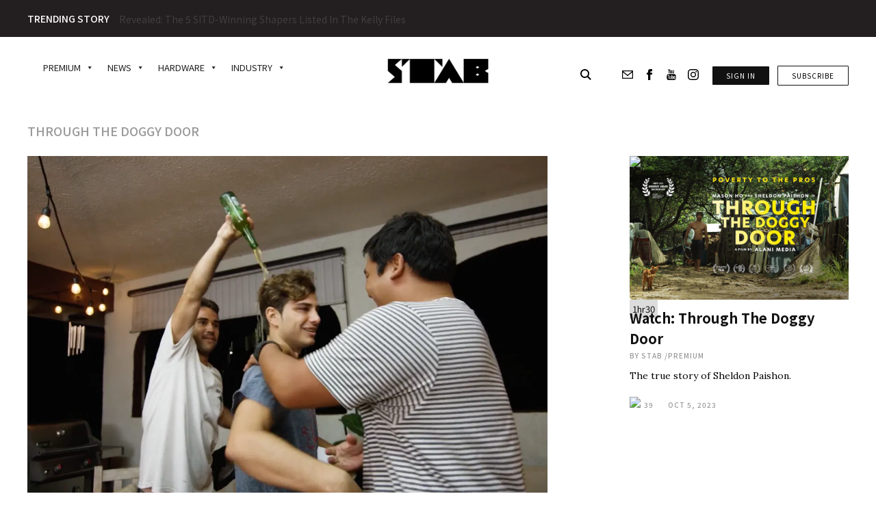

--- FILE ---
content_type: text/html; charset=utf-8
request_url: https://www.google.com/recaptcha/api2/anchor?ar=1&k=6LdarOMnAAAAAEUHKMXXJJS8eiy4UTD-9G8Bn599&co=aHR0cHM6Ly9zdGFibWFnLmNvbTo0NDM.&hl=en&v=PoyoqOPhxBO7pBk68S4YbpHZ&size=invisible&anchor-ms=20000&execute-ms=30000&cb=jq14i2sze84l
body_size: 48928
content:
<!DOCTYPE HTML><html dir="ltr" lang="en"><head><meta http-equiv="Content-Type" content="text/html; charset=UTF-8">
<meta http-equiv="X-UA-Compatible" content="IE=edge">
<title>reCAPTCHA</title>
<style type="text/css">
/* cyrillic-ext */
@font-face {
  font-family: 'Roboto';
  font-style: normal;
  font-weight: 400;
  font-stretch: 100%;
  src: url(//fonts.gstatic.com/s/roboto/v48/KFO7CnqEu92Fr1ME7kSn66aGLdTylUAMa3GUBHMdazTgWw.woff2) format('woff2');
  unicode-range: U+0460-052F, U+1C80-1C8A, U+20B4, U+2DE0-2DFF, U+A640-A69F, U+FE2E-FE2F;
}
/* cyrillic */
@font-face {
  font-family: 'Roboto';
  font-style: normal;
  font-weight: 400;
  font-stretch: 100%;
  src: url(//fonts.gstatic.com/s/roboto/v48/KFO7CnqEu92Fr1ME7kSn66aGLdTylUAMa3iUBHMdazTgWw.woff2) format('woff2');
  unicode-range: U+0301, U+0400-045F, U+0490-0491, U+04B0-04B1, U+2116;
}
/* greek-ext */
@font-face {
  font-family: 'Roboto';
  font-style: normal;
  font-weight: 400;
  font-stretch: 100%;
  src: url(//fonts.gstatic.com/s/roboto/v48/KFO7CnqEu92Fr1ME7kSn66aGLdTylUAMa3CUBHMdazTgWw.woff2) format('woff2');
  unicode-range: U+1F00-1FFF;
}
/* greek */
@font-face {
  font-family: 'Roboto';
  font-style: normal;
  font-weight: 400;
  font-stretch: 100%;
  src: url(//fonts.gstatic.com/s/roboto/v48/KFO7CnqEu92Fr1ME7kSn66aGLdTylUAMa3-UBHMdazTgWw.woff2) format('woff2');
  unicode-range: U+0370-0377, U+037A-037F, U+0384-038A, U+038C, U+038E-03A1, U+03A3-03FF;
}
/* math */
@font-face {
  font-family: 'Roboto';
  font-style: normal;
  font-weight: 400;
  font-stretch: 100%;
  src: url(//fonts.gstatic.com/s/roboto/v48/KFO7CnqEu92Fr1ME7kSn66aGLdTylUAMawCUBHMdazTgWw.woff2) format('woff2');
  unicode-range: U+0302-0303, U+0305, U+0307-0308, U+0310, U+0312, U+0315, U+031A, U+0326-0327, U+032C, U+032F-0330, U+0332-0333, U+0338, U+033A, U+0346, U+034D, U+0391-03A1, U+03A3-03A9, U+03B1-03C9, U+03D1, U+03D5-03D6, U+03F0-03F1, U+03F4-03F5, U+2016-2017, U+2034-2038, U+203C, U+2040, U+2043, U+2047, U+2050, U+2057, U+205F, U+2070-2071, U+2074-208E, U+2090-209C, U+20D0-20DC, U+20E1, U+20E5-20EF, U+2100-2112, U+2114-2115, U+2117-2121, U+2123-214F, U+2190, U+2192, U+2194-21AE, U+21B0-21E5, U+21F1-21F2, U+21F4-2211, U+2213-2214, U+2216-22FF, U+2308-230B, U+2310, U+2319, U+231C-2321, U+2336-237A, U+237C, U+2395, U+239B-23B7, U+23D0, U+23DC-23E1, U+2474-2475, U+25AF, U+25B3, U+25B7, U+25BD, U+25C1, U+25CA, U+25CC, U+25FB, U+266D-266F, U+27C0-27FF, U+2900-2AFF, U+2B0E-2B11, U+2B30-2B4C, U+2BFE, U+3030, U+FF5B, U+FF5D, U+1D400-1D7FF, U+1EE00-1EEFF;
}
/* symbols */
@font-face {
  font-family: 'Roboto';
  font-style: normal;
  font-weight: 400;
  font-stretch: 100%;
  src: url(//fonts.gstatic.com/s/roboto/v48/KFO7CnqEu92Fr1ME7kSn66aGLdTylUAMaxKUBHMdazTgWw.woff2) format('woff2');
  unicode-range: U+0001-000C, U+000E-001F, U+007F-009F, U+20DD-20E0, U+20E2-20E4, U+2150-218F, U+2190, U+2192, U+2194-2199, U+21AF, U+21E6-21F0, U+21F3, U+2218-2219, U+2299, U+22C4-22C6, U+2300-243F, U+2440-244A, U+2460-24FF, U+25A0-27BF, U+2800-28FF, U+2921-2922, U+2981, U+29BF, U+29EB, U+2B00-2BFF, U+4DC0-4DFF, U+FFF9-FFFB, U+10140-1018E, U+10190-1019C, U+101A0, U+101D0-101FD, U+102E0-102FB, U+10E60-10E7E, U+1D2C0-1D2D3, U+1D2E0-1D37F, U+1F000-1F0FF, U+1F100-1F1AD, U+1F1E6-1F1FF, U+1F30D-1F30F, U+1F315, U+1F31C, U+1F31E, U+1F320-1F32C, U+1F336, U+1F378, U+1F37D, U+1F382, U+1F393-1F39F, U+1F3A7-1F3A8, U+1F3AC-1F3AF, U+1F3C2, U+1F3C4-1F3C6, U+1F3CA-1F3CE, U+1F3D4-1F3E0, U+1F3ED, U+1F3F1-1F3F3, U+1F3F5-1F3F7, U+1F408, U+1F415, U+1F41F, U+1F426, U+1F43F, U+1F441-1F442, U+1F444, U+1F446-1F449, U+1F44C-1F44E, U+1F453, U+1F46A, U+1F47D, U+1F4A3, U+1F4B0, U+1F4B3, U+1F4B9, U+1F4BB, U+1F4BF, U+1F4C8-1F4CB, U+1F4D6, U+1F4DA, U+1F4DF, U+1F4E3-1F4E6, U+1F4EA-1F4ED, U+1F4F7, U+1F4F9-1F4FB, U+1F4FD-1F4FE, U+1F503, U+1F507-1F50B, U+1F50D, U+1F512-1F513, U+1F53E-1F54A, U+1F54F-1F5FA, U+1F610, U+1F650-1F67F, U+1F687, U+1F68D, U+1F691, U+1F694, U+1F698, U+1F6AD, U+1F6B2, U+1F6B9-1F6BA, U+1F6BC, U+1F6C6-1F6CF, U+1F6D3-1F6D7, U+1F6E0-1F6EA, U+1F6F0-1F6F3, U+1F6F7-1F6FC, U+1F700-1F7FF, U+1F800-1F80B, U+1F810-1F847, U+1F850-1F859, U+1F860-1F887, U+1F890-1F8AD, U+1F8B0-1F8BB, U+1F8C0-1F8C1, U+1F900-1F90B, U+1F93B, U+1F946, U+1F984, U+1F996, U+1F9E9, U+1FA00-1FA6F, U+1FA70-1FA7C, U+1FA80-1FA89, U+1FA8F-1FAC6, U+1FACE-1FADC, U+1FADF-1FAE9, U+1FAF0-1FAF8, U+1FB00-1FBFF;
}
/* vietnamese */
@font-face {
  font-family: 'Roboto';
  font-style: normal;
  font-weight: 400;
  font-stretch: 100%;
  src: url(//fonts.gstatic.com/s/roboto/v48/KFO7CnqEu92Fr1ME7kSn66aGLdTylUAMa3OUBHMdazTgWw.woff2) format('woff2');
  unicode-range: U+0102-0103, U+0110-0111, U+0128-0129, U+0168-0169, U+01A0-01A1, U+01AF-01B0, U+0300-0301, U+0303-0304, U+0308-0309, U+0323, U+0329, U+1EA0-1EF9, U+20AB;
}
/* latin-ext */
@font-face {
  font-family: 'Roboto';
  font-style: normal;
  font-weight: 400;
  font-stretch: 100%;
  src: url(//fonts.gstatic.com/s/roboto/v48/KFO7CnqEu92Fr1ME7kSn66aGLdTylUAMa3KUBHMdazTgWw.woff2) format('woff2');
  unicode-range: U+0100-02BA, U+02BD-02C5, U+02C7-02CC, U+02CE-02D7, U+02DD-02FF, U+0304, U+0308, U+0329, U+1D00-1DBF, U+1E00-1E9F, U+1EF2-1EFF, U+2020, U+20A0-20AB, U+20AD-20C0, U+2113, U+2C60-2C7F, U+A720-A7FF;
}
/* latin */
@font-face {
  font-family: 'Roboto';
  font-style: normal;
  font-weight: 400;
  font-stretch: 100%;
  src: url(//fonts.gstatic.com/s/roboto/v48/KFO7CnqEu92Fr1ME7kSn66aGLdTylUAMa3yUBHMdazQ.woff2) format('woff2');
  unicode-range: U+0000-00FF, U+0131, U+0152-0153, U+02BB-02BC, U+02C6, U+02DA, U+02DC, U+0304, U+0308, U+0329, U+2000-206F, U+20AC, U+2122, U+2191, U+2193, U+2212, U+2215, U+FEFF, U+FFFD;
}
/* cyrillic-ext */
@font-face {
  font-family: 'Roboto';
  font-style: normal;
  font-weight: 500;
  font-stretch: 100%;
  src: url(//fonts.gstatic.com/s/roboto/v48/KFO7CnqEu92Fr1ME7kSn66aGLdTylUAMa3GUBHMdazTgWw.woff2) format('woff2');
  unicode-range: U+0460-052F, U+1C80-1C8A, U+20B4, U+2DE0-2DFF, U+A640-A69F, U+FE2E-FE2F;
}
/* cyrillic */
@font-face {
  font-family: 'Roboto';
  font-style: normal;
  font-weight: 500;
  font-stretch: 100%;
  src: url(//fonts.gstatic.com/s/roboto/v48/KFO7CnqEu92Fr1ME7kSn66aGLdTylUAMa3iUBHMdazTgWw.woff2) format('woff2');
  unicode-range: U+0301, U+0400-045F, U+0490-0491, U+04B0-04B1, U+2116;
}
/* greek-ext */
@font-face {
  font-family: 'Roboto';
  font-style: normal;
  font-weight: 500;
  font-stretch: 100%;
  src: url(//fonts.gstatic.com/s/roboto/v48/KFO7CnqEu92Fr1ME7kSn66aGLdTylUAMa3CUBHMdazTgWw.woff2) format('woff2');
  unicode-range: U+1F00-1FFF;
}
/* greek */
@font-face {
  font-family: 'Roboto';
  font-style: normal;
  font-weight: 500;
  font-stretch: 100%;
  src: url(//fonts.gstatic.com/s/roboto/v48/KFO7CnqEu92Fr1ME7kSn66aGLdTylUAMa3-UBHMdazTgWw.woff2) format('woff2');
  unicode-range: U+0370-0377, U+037A-037F, U+0384-038A, U+038C, U+038E-03A1, U+03A3-03FF;
}
/* math */
@font-face {
  font-family: 'Roboto';
  font-style: normal;
  font-weight: 500;
  font-stretch: 100%;
  src: url(//fonts.gstatic.com/s/roboto/v48/KFO7CnqEu92Fr1ME7kSn66aGLdTylUAMawCUBHMdazTgWw.woff2) format('woff2');
  unicode-range: U+0302-0303, U+0305, U+0307-0308, U+0310, U+0312, U+0315, U+031A, U+0326-0327, U+032C, U+032F-0330, U+0332-0333, U+0338, U+033A, U+0346, U+034D, U+0391-03A1, U+03A3-03A9, U+03B1-03C9, U+03D1, U+03D5-03D6, U+03F0-03F1, U+03F4-03F5, U+2016-2017, U+2034-2038, U+203C, U+2040, U+2043, U+2047, U+2050, U+2057, U+205F, U+2070-2071, U+2074-208E, U+2090-209C, U+20D0-20DC, U+20E1, U+20E5-20EF, U+2100-2112, U+2114-2115, U+2117-2121, U+2123-214F, U+2190, U+2192, U+2194-21AE, U+21B0-21E5, U+21F1-21F2, U+21F4-2211, U+2213-2214, U+2216-22FF, U+2308-230B, U+2310, U+2319, U+231C-2321, U+2336-237A, U+237C, U+2395, U+239B-23B7, U+23D0, U+23DC-23E1, U+2474-2475, U+25AF, U+25B3, U+25B7, U+25BD, U+25C1, U+25CA, U+25CC, U+25FB, U+266D-266F, U+27C0-27FF, U+2900-2AFF, U+2B0E-2B11, U+2B30-2B4C, U+2BFE, U+3030, U+FF5B, U+FF5D, U+1D400-1D7FF, U+1EE00-1EEFF;
}
/* symbols */
@font-face {
  font-family: 'Roboto';
  font-style: normal;
  font-weight: 500;
  font-stretch: 100%;
  src: url(//fonts.gstatic.com/s/roboto/v48/KFO7CnqEu92Fr1ME7kSn66aGLdTylUAMaxKUBHMdazTgWw.woff2) format('woff2');
  unicode-range: U+0001-000C, U+000E-001F, U+007F-009F, U+20DD-20E0, U+20E2-20E4, U+2150-218F, U+2190, U+2192, U+2194-2199, U+21AF, U+21E6-21F0, U+21F3, U+2218-2219, U+2299, U+22C4-22C6, U+2300-243F, U+2440-244A, U+2460-24FF, U+25A0-27BF, U+2800-28FF, U+2921-2922, U+2981, U+29BF, U+29EB, U+2B00-2BFF, U+4DC0-4DFF, U+FFF9-FFFB, U+10140-1018E, U+10190-1019C, U+101A0, U+101D0-101FD, U+102E0-102FB, U+10E60-10E7E, U+1D2C0-1D2D3, U+1D2E0-1D37F, U+1F000-1F0FF, U+1F100-1F1AD, U+1F1E6-1F1FF, U+1F30D-1F30F, U+1F315, U+1F31C, U+1F31E, U+1F320-1F32C, U+1F336, U+1F378, U+1F37D, U+1F382, U+1F393-1F39F, U+1F3A7-1F3A8, U+1F3AC-1F3AF, U+1F3C2, U+1F3C4-1F3C6, U+1F3CA-1F3CE, U+1F3D4-1F3E0, U+1F3ED, U+1F3F1-1F3F3, U+1F3F5-1F3F7, U+1F408, U+1F415, U+1F41F, U+1F426, U+1F43F, U+1F441-1F442, U+1F444, U+1F446-1F449, U+1F44C-1F44E, U+1F453, U+1F46A, U+1F47D, U+1F4A3, U+1F4B0, U+1F4B3, U+1F4B9, U+1F4BB, U+1F4BF, U+1F4C8-1F4CB, U+1F4D6, U+1F4DA, U+1F4DF, U+1F4E3-1F4E6, U+1F4EA-1F4ED, U+1F4F7, U+1F4F9-1F4FB, U+1F4FD-1F4FE, U+1F503, U+1F507-1F50B, U+1F50D, U+1F512-1F513, U+1F53E-1F54A, U+1F54F-1F5FA, U+1F610, U+1F650-1F67F, U+1F687, U+1F68D, U+1F691, U+1F694, U+1F698, U+1F6AD, U+1F6B2, U+1F6B9-1F6BA, U+1F6BC, U+1F6C6-1F6CF, U+1F6D3-1F6D7, U+1F6E0-1F6EA, U+1F6F0-1F6F3, U+1F6F7-1F6FC, U+1F700-1F7FF, U+1F800-1F80B, U+1F810-1F847, U+1F850-1F859, U+1F860-1F887, U+1F890-1F8AD, U+1F8B0-1F8BB, U+1F8C0-1F8C1, U+1F900-1F90B, U+1F93B, U+1F946, U+1F984, U+1F996, U+1F9E9, U+1FA00-1FA6F, U+1FA70-1FA7C, U+1FA80-1FA89, U+1FA8F-1FAC6, U+1FACE-1FADC, U+1FADF-1FAE9, U+1FAF0-1FAF8, U+1FB00-1FBFF;
}
/* vietnamese */
@font-face {
  font-family: 'Roboto';
  font-style: normal;
  font-weight: 500;
  font-stretch: 100%;
  src: url(//fonts.gstatic.com/s/roboto/v48/KFO7CnqEu92Fr1ME7kSn66aGLdTylUAMa3OUBHMdazTgWw.woff2) format('woff2');
  unicode-range: U+0102-0103, U+0110-0111, U+0128-0129, U+0168-0169, U+01A0-01A1, U+01AF-01B0, U+0300-0301, U+0303-0304, U+0308-0309, U+0323, U+0329, U+1EA0-1EF9, U+20AB;
}
/* latin-ext */
@font-face {
  font-family: 'Roboto';
  font-style: normal;
  font-weight: 500;
  font-stretch: 100%;
  src: url(//fonts.gstatic.com/s/roboto/v48/KFO7CnqEu92Fr1ME7kSn66aGLdTylUAMa3KUBHMdazTgWw.woff2) format('woff2');
  unicode-range: U+0100-02BA, U+02BD-02C5, U+02C7-02CC, U+02CE-02D7, U+02DD-02FF, U+0304, U+0308, U+0329, U+1D00-1DBF, U+1E00-1E9F, U+1EF2-1EFF, U+2020, U+20A0-20AB, U+20AD-20C0, U+2113, U+2C60-2C7F, U+A720-A7FF;
}
/* latin */
@font-face {
  font-family: 'Roboto';
  font-style: normal;
  font-weight: 500;
  font-stretch: 100%;
  src: url(//fonts.gstatic.com/s/roboto/v48/KFO7CnqEu92Fr1ME7kSn66aGLdTylUAMa3yUBHMdazQ.woff2) format('woff2');
  unicode-range: U+0000-00FF, U+0131, U+0152-0153, U+02BB-02BC, U+02C6, U+02DA, U+02DC, U+0304, U+0308, U+0329, U+2000-206F, U+20AC, U+2122, U+2191, U+2193, U+2212, U+2215, U+FEFF, U+FFFD;
}
/* cyrillic-ext */
@font-face {
  font-family: 'Roboto';
  font-style: normal;
  font-weight: 900;
  font-stretch: 100%;
  src: url(//fonts.gstatic.com/s/roboto/v48/KFO7CnqEu92Fr1ME7kSn66aGLdTylUAMa3GUBHMdazTgWw.woff2) format('woff2');
  unicode-range: U+0460-052F, U+1C80-1C8A, U+20B4, U+2DE0-2DFF, U+A640-A69F, U+FE2E-FE2F;
}
/* cyrillic */
@font-face {
  font-family: 'Roboto';
  font-style: normal;
  font-weight: 900;
  font-stretch: 100%;
  src: url(//fonts.gstatic.com/s/roboto/v48/KFO7CnqEu92Fr1ME7kSn66aGLdTylUAMa3iUBHMdazTgWw.woff2) format('woff2');
  unicode-range: U+0301, U+0400-045F, U+0490-0491, U+04B0-04B1, U+2116;
}
/* greek-ext */
@font-face {
  font-family: 'Roboto';
  font-style: normal;
  font-weight: 900;
  font-stretch: 100%;
  src: url(//fonts.gstatic.com/s/roboto/v48/KFO7CnqEu92Fr1ME7kSn66aGLdTylUAMa3CUBHMdazTgWw.woff2) format('woff2');
  unicode-range: U+1F00-1FFF;
}
/* greek */
@font-face {
  font-family: 'Roboto';
  font-style: normal;
  font-weight: 900;
  font-stretch: 100%;
  src: url(//fonts.gstatic.com/s/roboto/v48/KFO7CnqEu92Fr1ME7kSn66aGLdTylUAMa3-UBHMdazTgWw.woff2) format('woff2');
  unicode-range: U+0370-0377, U+037A-037F, U+0384-038A, U+038C, U+038E-03A1, U+03A3-03FF;
}
/* math */
@font-face {
  font-family: 'Roboto';
  font-style: normal;
  font-weight: 900;
  font-stretch: 100%;
  src: url(//fonts.gstatic.com/s/roboto/v48/KFO7CnqEu92Fr1ME7kSn66aGLdTylUAMawCUBHMdazTgWw.woff2) format('woff2');
  unicode-range: U+0302-0303, U+0305, U+0307-0308, U+0310, U+0312, U+0315, U+031A, U+0326-0327, U+032C, U+032F-0330, U+0332-0333, U+0338, U+033A, U+0346, U+034D, U+0391-03A1, U+03A3-03A9, U+03B1-03C9, U+03D1, U+03D5-03D6, U+03F0-03F1, U+03F4-03F5, U+2016-2017, U+2034-2038, U+203C, U+2040, U+2043, U+2047, U+2050, U+2057, U+205F, U+2070-2071, U+2074-208E, U+2090-209C, U+20D0-20DC, U+20E1, U+20E5-20EF, U+2100-2112, U+2114-2115, U+2117-2121, U+2123-214F, U+2190, U+2192, U+2194-21AE, U+21B0-21E5, U+21F1-21F2, U+21F4-2211, U+2213-2214, U+2216-22FF, U+2308-230B, U+2310, U+2319, U+231C-2321, U+2336-237A, U+237C, U+2395, U+239B-23B7, U+23D0, U+23DC-23E1, U+2474-2475, U+25AF, U+25B3, U+25B7, U+25BD, U+25C1, U+25CA, U+25CC, U+25FB, U+266D-266F, U+27C0-27FF, U+2900-2AFF, U+2B0E-2B11, U+2B30-2B4C, U+2BFE, U+3030, U+FF5B, U+FF5D, U+1D400-1D7FF, U+1EE00-1EEFF;
}
/* symbols */
@font-face {
  font-family: 'Roboto';
  font-style: normal;
  font-weight: 900;
  font-stretch: 100%;
  src: url(//fonts.gstatic.com/s/roboto/v48/KFO7CnqEu92Fr1ME7kSn66aGLdTylUAMaxKUBHMdazTgWw.woff2) format('woff2');
  unicode-range: U+0001-000C, U+000E-001F, U+007F-009F, U+20DD-20E0, U+20E2-20E4, U+2150-218F, U+2190, U+2192, U+2194-2199, U+21AF, U+21E6-21F0, U+21F3, U+2218-2219, U+2299, U+22C4-22C6, U+2300-243F, U+2440-244A, U+2460-24FF, U+25A0-27BF, U+2800-28FF, U+2921-2922, U+2981, U+29BF, U+29EB, U+2B00-2BFF, U+4DC0-4DFF, U+FFF9-FFFB, U+10140-1018E, U+10190-1019C, U+101A0, U+101D0-101FD, U+102E0-102FB, U+10E60-10E7E, U+1D2C0-1D2D3, U+1D2E0-1D37F, U+1F000-1F0FF, U+1F100-1F1AD, U+1F1E6-1F1FF, U+1F30D-1F30F, U+1F315, U+1F31C, U+1F31E, U+1F320-1F32C, U+1F336, U+1F378, U+1F37D, U+1F382, U+1F393-1F39F, U+1F3A7-1F3A8, U+1F3AC-1F3AF, U+1F3C2, U+1F3C4-1F3C6, U+1F3CA-1F3CE, U+1F3D4-1F3E0, U+1F3ED, U+1F3F1-1F3F3, U+1F3F5-1F3F7, U+1F408, U+1F415, U+1F41F, U+1F426, U+1F43F, U+1F441-1F442, U+1F444, U+1F446-1F449, U+1F44C-1F44E, U+1F453, U+1F46A, U+1F47D, U+1F4A3, U+1F4B0, U+1F4B3, U+1F4B9, U+1F4BB, U+1F4BF, U+1F4C8-1F4CB, U+1F4D6, U+1F4DA, U+1F4DF, U+1F4E3-1F4E6, U+1F4EA-1F4ED, U+1F4F7, U+1F4F9-1F4FB, U+1F4FD-1F4FE, U+1F503, U+1F507-1F50B, U+1F50D, U+1F512-1F513, U+1F53E-1F54A, U+1F54F-1F5FA, U+1F610, U+1F650-1F67F, U+1F687, U+1F68D, U+1F691, U+1F694, U+1F698, U+1F6AD, U+1F6B2, U+1F6B9-1F6BA, U+1F6BC, U+1F6C6-1F6CF, U+1F6D3-1F6D7, U+1F6E0-1F6EA, U+1F6F0-1F6F3, U+1F6F7-1F6FC, U+1F700-1F7FF, U+1F800-1F80B, U+1F810-1F847, U+1F850-1F859, U+1F860-1F887, U+1F890-1F8AD, U+1F8B0-1F8BB, U+1F8C0-1F8C1, U+1F900-1F90B, U+1F93B, U+1F946, U+1F984, U+1F996, U+1F9E9, U+1FA00-1FA6F, U+1FA70-1FA7C, U+1FA80-1FA89, U+1FA8F-1FAC6, U+1FACE-1FADC, U+1FADF-1FAE9, U+1FAF0-1FAF8, U+1FB00-1FBFF;
}
/* vietnamese */
@font-face {
  font-family: 'Roboto';
  font-style: normal;
  font-weight: 900;
  font-stretch: 100%;
  src: url(//fonts.gstatic.com/s/roboto/v48/KFO7CnqEu92Fr1ME7kSn66aGLdTylUAMa3OUBHMdazTgWw.woff2) format('woff2');
  unicode-range: U+0102-0103, U+0110-0111, U+0128-0129, U+0168-0169, U+01A0-01A1, U+01AF-01B0, U+0300-0301, U+0303-0304, U+0308-0309, U+0323, U+0329, U+1EA0-1EF9, U+20AB;
}
/* latin-ext */
@font-face {
  font-family: 'Roboto';
  font-style: normal;
  font-weight: 900;
  font-stretch: 100%;
  src: url(//fonts.gstatic.com/s/roboto/v48/KFO7CnqEu92Fr1ME7kSn66aGLdTylUAMa3KUBHMdazTgWw.woff2) format('woff2');
  unicode-range: U+0100-02BA, U+02BD-02C5, U+02C7-02CC, U+02CE-02D7, U+02DD-02FF, U+0304, U+0308, U+0329, U+1D00-1DBF, U+1E00-1E9F, U+1EF2-1EFF, U+2020, U+20A0-20AB, U+20AD-20C0, U+2113, U+2C60-2C7F, U+A720-A7FF;
}
/* latin */
@font-face {
  font-family: 'Roboto';
  font-style: normal;
  font-weight: 900;
  font-stretch: 100%;
  src: url(//fonts.gstatic.com/s/roboto/v48/KFO7CnqEu92Fr1ME7kSn66aGLdTylUAMa3yUBHMdazQ.woff2) format('woff2');
  unicode-range: U+0000-00FF, U+0131, U+0152-0153, U+02BB-02BC, U+02C6, U+02DA, U+02DC, U+0304, U+0308, U+0329, U+2000-206F, U+20AC, U+2122, U+2191, U+2193, U+2212, U+2215, U+FEFF, U+FFFD;
}

</style>
<link rel="stylesheet" type="text/css" href="https://www.gstatic.com/recaptcha/releases/PoyoqOPhxBO7pBk68S4YbpHZ/styles__ltr.css">
<script nonce="t0JUEegmxlLDHB3oVZZ_eA" type="text/javascript">window['__recaptcha_api'] = 'https://www.google.com/recaptcha/api2/';</script>
<script type="text/javascript" src="https://www.gstatic.com/recaptcha/releases/PoyoqOPhxBO7pBk68S4YbpHZ/recaptcha__en.js" nonce="t0JUEegmxlLDHB3oVZZ_eA">
      
    </script></head>
<body><div id="rc-anchor-alert" class="rc-anchor-alert"></div>
<input type="hidden" id="recaptcha-token" value="[base64]">
<script type="text/javascript" nonce="t0JUEegmxlLDHB3oVZZ_eA">
      recaptcha.anchor.Main.init("[\x22ainput\x22,[\x22bgdata\x22,\x22\x22,\[base64]/[base64]/bmV3IFpbdF0obVswXSk6Sz09Mj9uZXcgWlt0XShtWzBdLG1bMV0pOks9PTM/bmV3IFpbdF0obVswXSxtWzFdLG1bMl0pOks9PTQ/[base64]/[base64]/[base64]/[base64]/[base64]/[base64]/[base64]/[base64]/[base64]/[base64]/[base64]/[base64]/[base64]/[base64]\\u003d\\u003d\x22,\[base64]\\u003d\x22,\x22wpLCiMKFw7zDhcOIwqvDt8OCw6XCo1BwR8KMwpwKQTwFw4fDpB7DrcO+w5fDosOrdMOawrzCvMKMwrvCjQ5bwrk3f8OhwqlmwqJww4jDrMOxGFvCkVrClhBIwpQtEcORwpvDgcKuY8Orw5/CgMKAw75oADXDgMKHwr/CqMOda3HDuFNKwpjDviMZw5XCln/Cg2NHcGtHQMOeNVl6VHXDmX7Cv8OdwpTClcOWNE/Ci0HCswMiXybCnMOMw7lRw6tBwr5LwoRqYDrCsGbDnsO4c8ONKcKLeyApwqnCsGkHw7LCqmrCrsOzdcO4bQjCpMOBwr7Ds8KMw4oBw4fCnMOSwrHChXJ/wrh6DWrDg8Kkw6DCr8KQVxkYNxwcwqkpX8KnwpNMB8ODwqrDocOwwobDmMKjw6FJw67DtsOxw55xwrt+wp7CkwAoR8K/bUV6wrjDrsOtwrBHw4pRw6rDvTAGacK9GMO+M1wuPmFqKk0FQwXCkxnDowTCg8KwwqchwqfDvMOhUFInbStXwr1tLMODwpfDtMO0wotnY8KEw5MEZsOEwqY6asOzGWrCmsKlVj7CqsO7EEE6GcO/[base64]/aztLajnCsxXDjMOsC8KGa2PCtcKEFWwlesOAa1bCoMKnLsOVw6NBf2wjw6vDscKhwpnDg1wbwqzDk8K4CsKXJMOidBfDkF1CdB/DqjDChhTDnAA6wpVTE8Olw6VUN8OeY8KODMOUwqtJOwXDn8KCwp9gJcOpwrR0wqXDrT1bw6HDjw9dcWdRJDnCjMO9w7hlwo/DtcO7w4RTw7/[base64]/DqVPCgx8Ow5rCrkAZwo7CncOBJMOYVRM3wprDjcKGDWvDp8KLD2vDvXvCsQHDpwQoUsOpMMK3f8O2w7pPw5wXwpLDr8KxwqTCsALCj8OhwpY/w6/DqmfCiHp/PQgsNjrChcKdwqMCHMOnwoVZwrcQwpEFacKcw7zCnMOoMWh0P8O+wpNew5zDkgN9LMKvamzCmsOlHMKiZcKcw7pLw4BQesOrPcO9McONw4/DlMKBw7jCncK6NwvDkcO2wrl+wp3Dh1Biwqc2wp/DvAcMwrHCi35lwqTDmcKROyB6AcKjw4pwNXXDjwjDh8KbwpkcwpHCpHvDhsKQw5IrYQEvwrtBw7vCmcKVQMKowobDiMOsw7Umw7rCnMOYwrsyAsK/wrYlw4nCjA8jEBgEw7PDj3s7w57CkMKlNMKNwqMZL8O+KMK6wpoUwr3DpMK9w7TCkEPDgAHDm3fCgSnCo8KdUUPDsMOBw6tkZVDDpiLCjWDCkDTDgxwlwoHCucK7ekUYwpQQwovDj8OWw4sPAsKlXMOcwpRDwqF3W8K0w6nCn8O0w4Ydd8O1XEvChz/Dl8OFelzCiW10AcOKwocZw5XCmMOVPS3CuhN/NcKLbMKYVhoww5B8BMO6FcOhZcOxwolZwoh/YsOXw6I6CCNcwrJfT8KCwpdOw4lNw67Ch1dAO8OmwrsGw7Qpw6nCgsOnwqzCs8OQVcK1dzcew4FBTcO2wobCrSLCs8KDwrXCj8KCIy3DrDXCosKFZMOLCUQxEW4vw4nDvsOvw7Uvwp9Ew51uw6hACXJ5KkUvwr3CgWtqG8OHwovCjsKDUzzDh8Kic0gCwp9rB8O/wqXDosOcw49GB04xwoBfasKfNRnDusKfwpMbw5jDusO/JcKRNsOZRcO5LMKfw6bDtcOTwrDDogbChMOxY8OiwpQAXVTDkw7Cq8O8w4LCnsKrw7fCo13CtMOhwow4SsKQQcKbf2k5w4tww6IZfEQ7IMOFfxLDnQvCgMOcZCvChR7Du2ogE8OYwpLCqcOyw6Z2w49Pw79hWcODcMKWZcKxwqcSVsKlwp8fNw/Cs8KtSsK+wo/CpcOuGcKgB3LCjXBEw6BufwLCqAcVH8KvwpfDimLDlBxcIcObSU7CqgbCoMOkU8OGwqDDuWkLFcK0M8Kjwq5TwrvDlHXCukYTw4jCpsKfbsO+QcO2wpI+wp15VsODRAoOw5lkUgbDg8Opw5pKRsObwqjDsXhDFMOTwrvDncO/w5rDhw8EEsKKVMOawpFhZ1Uew50GwqPDkcKpwrcrDyPChifDh8KFw49+wo1dwqPCpDtYH8OoYRtxw47DnFTDp8Ktw6JNwr/[base64]/XgPCmgobGzvCjnTDtsOAw51GBBTDo3DDvsOvwrA7wqbCj2fDjRRbw4rCoyHChsKTMlw+PXjCnCDCh8O+wpLChcKIR3vCgFzDgsK/a8Ojw6LCnBtsw7kyOcKUQSdubcOGw7ciw6vDqUpZTsKlHglMw7/Cq8O/wp3DpcKnw4LCgcOww7AtMcKjwoN1wo/[base64]/[base64]/wobCnMO2w7jCqsK8w7vCqMKPUDHDucOkwoXDkcKpPlAhw4EgaQNgNcOnEMOFXMKzwp1+w7ghNT0NwpDCmAEKwq4pw6/DrTI1wp3DgcOtwoXCoQh/XBpfSSbChMOsDDITwp96CcOow4dbfMOZM8K8w4zDhDrDtcOhwrTCqUZRwr/DoSHCusKjY8Osw7XChxZBw6NLEsOaw6kXHA/CjVNcccOqwpvDrsKWw7zCoAx4woQEK2/DiUvCtC7DusOJeQsfw5XDvsOQw6/DrsK3wq/Cr8OSXCHDvcKuwoLDhEZVw6bCk3PDiMKxWcKBwoLDkcKxPRbDmXvCi8KEFsK4wrzCrklow5zCmsKiw4NDAcKSBlrCicKiK39+w5/[base64]/CrVrDg8Knwp7DhXtESMKmeHHDiR/ChsOywqRTdhrCm8KiRQkoAS7DmcOgwo5Pw4fDlcKnw4zCi8Oswr/[base64]/[base64]/CqcKaVMKUM0XDvMKRwoBWXkfDmS/Dt8KPRjBuw5x9w6BWw4cVw7DDpsO/ZsKwwrDDt8OZDk8Hw7o7w5cjQcOsPXBjwq12wrzCmsOOZCVLLMONwpHCosOGwqnCmyYEHcOIJcKSQw0RcGvCvnozw5/Dj8Kowp3CrMKSw5bDm8KewrcTwqjDqggGw7M+Gz5lR8Kvw6fDsQ7CqlvCpwNbw47CtcKMFxnCnnltdXrDq2rCqW9dw5pAw73CnsKDw5/[base64]/DtlPCi8OqPMO/dsKsw5/DhMKRwo0Qw4nDuMKOeg7CkmPCoV3CuBBvw6HDuRM7Cn5UH8OTYcOqwobCo8KbQcOiw44DO8OvwprDnsKTw5HChsK+wpvDsWHCgxbChUZvIXfDgArChSjChMOeMsKIW2okb1/Co8OSFV3DrMOkw6PDtMOzASE5wrLClgjDk8KHwq1Fwp4/VcKaPsK2M8OpFSHCgWbCnsOsZ0htw7Jfwp1YwqPDmH4/e2kxGsO1w7McRSHCmcODf8KIAMK3w7Z9w6vDlA/[base64]/Du8KxSFRGwoXCogxjHcKHPRY/Gw1+PsOPwp/Dn8KJZsKfwpTDggXDoAnCoCYPw7zCsD7DpgrDpsOPW18rwrTDhivDlz3ClMKrTykSc8K1w7YJcxbDkMK1w4nChsKVacOWwp8zPT4/ShzCtSzChsO/EsKQaEDCoW1SUMK6wpx1wrV+wqrCpcOhw43CjsKABcO3YRPDmsKewpbCp3tWwrswe8KEw7lMR8OGEFfDuH7DpCsKK8KYKk/CoMK1w6nCuBPDh3nCrsKNFDIawpzDj3/CjXzCsmNtIMKuG8OWCVHCpMKdwrzDvcO5XVfCgjYEGcONSMKWw456wq/[base64]/[base64]/woHDqMKQwohpwrbDs1bDvBsRwoJwwq1vw6nDkARJXMORw5HDhcOqTHombMKjw79xw7XCvVsXw6fDk8Kqwo7CssKNwqzCncOpCMK7wqppwrIDwoUGw6vCszUQw6zCsAXDtRLDtRRLScKCwpJZw7wTJMOqwrfDk8KCfz3CuCEEfSDCi8OCPMKXwr/DjgDCr3cTU8KNw55Pw5ZWGgQ6w77DhsK1McO4cMOswppNw7PCumnCl8Kgey3DlynDt8Olw4VMYCLDo1EfwpcLw4ZsMmDDkMK1w6ltDSvDg8KpH3XDrEJHw6PCizjCmRPDlE4iw73CpFHDmkZ1Ajk3w5fCljrCsMKrWzU3dsOFC3XCp8OBw4/CtS/Cn8O4ADVJw6gVwpEODHXChjfDt8Ojw5YJw5DCgDrDmAxZwrzDhgdcEksdwplrwrLDhMOxwq0Gw7VafcOwXmZcBSFEZF3Dq8Kww6Y3wrw1w6jDtsOuLMKoXcK7LETClWfDjsO1QV9iTkB8wqdnG37CicK/VcKLw7DDoXbCn8OYwoHDn8KNw4/Dvh7CpsO3S1bDp8OewqzDjMKnwqnDhcO5aVLCok3DhMOXwpfCqMOWRMKLw7vDu1xKFB0De8OrcVEgTcO2AMOEAWJowpHCrcOgMcKJBBpjwoXDuBwmwrswPMK+wr/CoygPw6AZD8Ksw4jCtMOkw5fDiMKzVsKFdTphCjXDlsKow78Ywr9jSlEPw7jDsHLDvsK8w4zCiMOIwqLChsOEwrlQWcOFfjzCrw7DsMKBwoIxQMO9flTCkBnCmcOZw7zDvMOeVn3CksOSDi/Dvi05VsO/woXDm8Kjw6xKAXFdTGfCiMOZwrtkesOjRGPDksK9M3HCp8OXwqJ9WMK8QMK0Q8KqfcKzwpBkw5PDpjpcw7gdw63DgEthwozCtzk4wp7DgiRiEMOvwqUkw6DDnkrDgnwzwqXDjcODwrTChMOGw5hlHjdaQlvCtlJHCsKLYy3DrsKlTRF6ZMODwq8/DiQSbMOUw6LDqBnDoMOFWcOBUMO9N8Kmw7pebzw4ezQ0JURvw7rDtFkcHX4Dw4lGw602w7bDvhZERhpLKmXCmMKiw69STHw4AsOVwprDrBPCqsONAkzCuDVEKGRXwr7CjlcTwqkeOlDCtsO/w4DCtBTCr1rDhQ04wrHDnsKdw4Viw7ZaWhfCk8O+w7nCjMObV8OnXcOCwqJEwosuKAHClsKnwqLCiSlIXnXCssOuSMKEw6Vzwo/CiFIDOMOiOcK7SHvCjkZdCjzDrH3Du8Kgwrk7R8OuacKrw6w5AsOdJsK+wrzCo13DksOqw6YsSsOTZw8+HMOHw6/[base64]/BgLCigfDtcKZw7XDmsOow47DqMO+YcKUwqjDuD/DvgXDgGA+woHDq8KpTsKVUsKyDUdew6Evwq55fS/[base64]/w70Iwrc/w7EGXcOdLMKlw5jDnMK3DAozw7LCn8KPw7AcKMOvw5vCsFvCnsOLw6UWw5fDucKqwq/CncKAw67DnsKRw40Nwo/Dt8Opd3dgFcK4wrrDucOdw5YWGGE8wr5ebHXCviLDisO0w5TCscKPD8KgUC/Dh2whwrogw7Z6wr/DkWfDm8O3W23DlErDq8KgwrfDnRnDlGbCicOYwqNsGiXCmE4wwp1qw79ww5tpIMOtI15kw6/DmcKmw5vCnxrCiAjCgm/CrmDCmwAifMOMEgRUN8Kyw73DhwsDwrDCv1fDg8OUG8KFNQbDn8OpwrvDpD7CjT99w5nCmQ1Sb2d1w7x0ScOiRcKxw6zDjXHCmHnCtcKQTsKZGxgOcx0Lw6nDk8Kww4TCmGlIbTHDkz4GAsOUehlzdBnDkGLDsCMPw7c9wokhfcKXwpNDw7AowrhITcOBY08yEw7CuA/[base64]/DmMKECMKSw5NnZzbDpzAFwpdIQFkiwqIew6jDk8O/wp7DocK0w7oVwrxfDnnDhMKHwpbDqkDChsO/SsKiwrnCn8KPccK2FsKufCDDosKXbVbDl8KjPMOBZnnCi8OncMOew7RLRsKPw5PDrXBpwpEUfxM6wr7Ds0XDucOZwrLDoMKhHARtw5jDj8Oaw5PCgH7CoTN8wpRyV8OPY8OPwq/Cv8KgwqDCrx/CjMK9QsOlJcOVw73ChT8ZdlZldcKUXsKgHsOrwo3DnsOMw6kiwrtsw6fCkyRcwrfDkXPClifCtEDDpW8fwqDCncKKN8KUw590Xxg+w4bCl8O7Kg/Ckm5NwpQHw6h/[base64]/CosKFDMKiQcKIw71Ww5bCk8K+w7nCoiJHGcOyw7kYwr/CuwIzw6XChGHCrMKNwrZnwpfDuQ7CrDBLwoMpV8Kxw6jDkmjDtMK8w6nDrMOVw4pOA8Kfw5AuE8KaUMKsaMKBwqLDu3JFw5ZOQGs4B3obRCzDkcKdJQXDtsOwPsK0wqDCq0fCicOobDd/WcOlQTwyaMOGNxXDogIHA8KGw53CrsOrbFfDslXDocOXwprCmMKqfMKsw63Dui7CocK5w4l1wp9uMSvDgC01w61mwrNuHkJqwrLDgMO2J8OmcgnDkWUbw5jCscOrw5zCv1how4zCisOfesKOLwxjdjHDmVU0eMKgwp/Dt20IFkUjXVjCrRfCqgYLw7cED1nDoSPDn0cGPMOcwqTDgnbDisKeHGwbw586ZCVuw7fCiMOrw6AtwoQ6w7xEwrnDlhQWb0rCp2MaRcKCMcKGwrnDnh3CnAnChT9lcsKgwr9rJhHCjsKewrLDminDk8O+w47DlktZDj/DlD7DkMKrwrNYw6TCg1RDwp3DiksHw4bDpWwWGMKYFcKlesOFwotNw6nCo8OKHGjClDLDuQjDjHHDt2/Ch23CtwzDr8KOMMOTZcOHEsOcB0DChU8awrjCvjMAAG8nNAzDsWvChCXCj8KoF2J0woUvwpZZw6LCv8Odfl5Lw6nDusK/w6HDucKdwrjDu8OBU2bCgAc8AMK6wq/[base64]/[base64]/DjMKlwqhvIW5iwonDvynCr8KNRUNewrLCn8KTw5sXKFQ6w4nDq3zCgcK7wr0hQsK1acORw7rDqS7Dl8O3wqZfwpQlKsOYw70/aMK/w6DCqMKVwq3CtnnDmMKcwp9nwq1QwqRsesONw4kqwrLCjjlzLUPDpMO8w5N/aCcdwobDuTjCnMO8w5EUw7DCthfDgiU4bn3Dl1HDjXkqN0vDty/Ck8OAwoXCvsKKw4UoYcOlHcOPw7LDkwDCuwvCmTXDohPDvmXCl8OPw74nwqJcw6w0Tj/ClMKGwrPDhMKgw7nCkFDDm8KTw5VmFwxpwrMJw4QtSSzCqsO2w4Qsw41GOUvDssK5JcOgbnYLw7NeHVfDg8Kbw5rDo8KcGWXCrC/CnsOeQsKUP8Ktw4TCosK5I0YRwo/CusKJU8KuIjjCvGLCgcONwr8EPX7CnSXCtMO9w5XDr2cgbMKTw4ACw7h1wpADfANGIxE9w7jDtxgRLMKLwrNFw5tnwqrCmsOdw7zCgkgcwqwjwqE7U2x0woJdwp5GwrnDqxc0wqXCqsO/w6JTdMOXRMOVwo0Jw4TCoR/DrMOew5DDj8KLwo8mUMOMw50FcMO6wqjDs8KqwoEHSsK1wrRtwoHCqS/CgsKxwpxSPcKEVHsgwrfDnMKkJMKXPF93XsOyw5QBVcK+YcKtw4sTKCA8PMOnJMK7wrtRMcOxfMOHw74Pw5vDtETDqsOKwo/ClyXDjMKyLWXCuMOhIcKiIMORw6zDrTwoEsKLwpLDucKrNcOow7xWwobCqkskw6QVNsK6wq/Ck8OrW8OrRX3DgUwcbWFNTyXCoDvCp8K9b3YTwrnDjmpzwq3DtsKlw7XCucOrJ07Co3bDkA/Dq19UEcOxED0twoTCqcOAHcO7GE4OR8O8w5QXw4HDnsOQdsKyKxLDgxPDvsKpNsO1JsKww5YMw7XChzAiYcKiw6wXwrdvwolFw75Bw7QTwp/DoMKlRm7DilNmQAjCjVPClDE3WyIywo0twrXDv8OZwrAkUsKZHnJTMcOgLcK2b8KAwopUwpdRGcOrA0FnwoDCmcOawq/CpjVXa2TClh5cGMKsQFLCvFnDmEXCoMKDW8OHw6DCgsOSRsO6dF7CrcO+wrp7wrIvZcO5wqXDkDjCtcKXMA9Wwog6wrDCkD7Dqg3CkQoswr9iAhfDuMODwrnDl8KeU8OXwrvCuSfDnjdwZx3CsxU2bVt/woTDgsOFKsK9w5Mdw7bCh2LCqcOcH1/CtsOLworCvFUQw4xOwqHCkTDDvcOHwqdawqo0Kl3DlwvDkcOEwrcmw5DDhMKPw7/DksOYDgInw4XDo0NwDFHCjcKLTcOmEMKnwpV8ZsKcecKVwpsWamAgRFxcwpjDiG7CiyQCC8OPTETDo8KzCVDChsKDMcOdw614DU/CmxIseD7DmnFqwpJ4wqTDoG4Vw5kbO8K6aVAvQsOsw6wQwr5wXw52KsOaw70MdsKYUsKPccO2RS/[base64]/w5EAwpXDuUwawq7CqiMGehbCsQvCoj7ChcKtJsOtwoUUbSfCkVnDtCnCvjPDn20Aw7NDwptLw7zCon3DtmbDq8KnUS/CiGbCqMK1IMKAICRVDDzCm3kpwqvCocK6w6bCiMOrwrrDrhnCtG/[base64]/[base64]/[base64]/Cv2JYwodUw5E3fl1jw6EjKsObQ8O7GRwdD0Jsw4zDpMKLWmnDoxYfSCzCumpiWMKqVsKyw6ZRdXlAw48Fw7LCoz3Cp8K4wrQmMGbDh8KxDH/CjSUEw7h0DhR4FAJxw7TDg8O9w5PDm8KWwqDDowPCgEJmMMOWwr1pZcK/MGXCv0V/[base64]/CjsO6w5Bmw6E4ACkpw5HCv8O8wrzDm8O3wpfCjcKNw5Ygw5sXO8OVE8OTw4nCtsOkw73CkMKww5QLw7bDnHRLb1R2RsOsw5dqw5fDtnHDq1rDgMOdwo/CtCLCqsOdwpBNw4TDg3bDjz0Mw7ZuHsK4ecKEfkvCtcKrwrgXBsKmURVtTcKbwosxwo/Cll3CsMK8w709Gn0tw5ggUGJRwr9GTMOlBE/Di8KxLU7CtcKQCcKTOwDCpi/DsMO/[base64]/[base64]/DrTBtw5vCtmtyw556NxLCmEjCrzDClsKeY8KdA8KZAsO6T0dGEDdowrJhMsOAw5XDv2Nzw4w4w6LCh8KKWsOBwoVyw63DsE7CgR4xVF3Ci3PDtjsjw7M5w658WU3CuMOQw67CiMKswpQHw5zDq8Oww4cbwocKEsKjIcK4C8O+N8Oew43CjsOww7nDscKVPHA1BDtewp/CscO2LWnDlkh5K8KnCMK9w5DChcK2MMOtQ8Kfwo7Dt8O8woHDscOFNHlnw6hOwoUGN8OMWMOpYsOMwppJNcKqChPCo0/DlsKHwrASDgTCpCTDs8KHY8OFTsOpE8Oiw618AcK0SgARbRLDgGHDtMKCw69jMFjDnwNtEgZhSA09OcO4wqjCl8O/[base64]/w5/CpDbDq8KNRMK5w7XDosKeUMObwpLCjWrCm8OqTwXCv2cQasKmwrrCnsKiKQtew6dCwqEBGXsDb8OPwoDDusK4wrLCr2bCssOaw4sTCTfCpcKxf8KBwoLCvAsQwqPCgcOAwq4DP8ODwpphc8KHAwfCqcK4IwXDiV3ClSvDlCXDrcObw60/wo/DtXRMPyNAw5zDqWDCqjBRFU1DDMOhdMKKa3LDn8OjHmwJWwDDiF3DtMOqw7s1wrzDuMKXwpAhw5EZw6XCqQLDnMKeY2PCnULCuG0Bw5DDncKRw6N/fcKcw5LDg305w6LCpMKmwr8Tw5PChk5HF8O1ZQjDlMKVOsOzw7AWw7gxOFvDjsKHZxfDvHtVwqIoEMOwwrfDu37CvcKlwrUJw6bDvT5pwpc7w6LCoTLDn1/DpcKnw7rCpjvCtcKMwofCq8OYwpsVw7TDsgJOTURtwqRJJMKrYcK6NMO0wr9icg7Cq2HDrDTDvMKKNmPDp8K8wp7ChQg0w4bCu8OINiXChHhiX8KgOgXDuxcyRglKKMOhBBgSbHDDoxTDgUjDucKWw53Dt8O/[base64]/DjTguw5vDo2jCrW8jVFjCp8KNw6zCnwlRw4rDtsOLMgNvwrHDrQoJwpXCvHMgw5fCl8KSScKUw5VAw7UDWMOpFEjDs8K+Y8OYYQrDkUFVS05dIxTDum1hA1TCtcOBAXQew4R5wpUgLXUaMsOFwrXCnk3Cs8OjSkHCoMK0CnQYw5FmwrFvFMKQXcOjw7M5wqDCtMO/[base64]/wosFw4LCq0vCrMKcwq0KIsKCwqvCj1fCujnDn8KmZCrDmzFlVDLDucKQYQw9eyfDjsOAWjVHTcO3w55GRcKYw7DDlkvDjHFQwqYhLUU9w5NCcW3DtibCuyvDhcKVw6rCnDQGJV3Cj3U1w43ChsKXYmF2AU/Dsg0WTcKuwrzCqW/ChiXCv8Obwp7DuRnClGLChsOKwobDvMKSacO/wqsyDVEBemfCtE3DpWttw5bDuMOuUR58PMOLworCpGHDqjYowpDDqWxbUsKhAlnCrwbCvMK4JcO6CznDgcOhXMOGIMKmw4LDogU2GiHDn0gfwptSwqfDh8KLRsKBN8KSEsOgwq/[base64]/[base64]/BlbDtcOGFSh3Gy0qUsKIwoAAM1R0w5shJ13CqQ0KcT5afyIJVSDCtMOewo3DlMK2QsK7Hn7CoTTDl8KlAcKgw4XDpRI/LxcUwpnDhcObXDXDncKqwp91UcOew6E+wovCqFXCgMOjYwh0NSkHHcKWXV8Lw5PCjXvDkXfChTXDtMKxw4DDo3VXUA8QwpPDilV5w5Uiw7ESBMKiYDDDk8KeasOLwrRRd8O4w6fCmsO0fz/CjsK3woJQw6XDvcOjThl0CMKwwpbDhMKmwrQldg1pDGs3wqnCrcK3wp/[base64]/DjsOewpLDicKswoItw7vDiMOOJwbDnk7Cj1MBwptowqPCny4Qw4vCrxHCrzJ6w6HDlyAhEcOdwo7CkiXDviNCwr0Sw5nCtcKMw55qEH1Xf8K6AsKPBMO5wpF/[base64]/wrAlQMO6wpB+w5leXE8uw7Z+w5cSa8KFNn/Dt27CiglBw7LClcKQwp3CmsKFw4zDnBvCrF3DtsKCRsKxw4rCnsOIN8Kmw6/CsSp8wq4JHcKkw70pwrdHwqTCpMKnMMKAwrBEwrAYSg3Dg8OzwoTDsgMHwp7DtcKQPMOxwpIXwqnDmGzDs8KQw4DCiMKBLzrDpHnDj8Olw4YQwq/DoMKDwqVVw4McHX/Dum3Cl0HDu8O0FsKtw5oLHRPCrMOtw6BMZDvDicKQw4PDtCHChcKHw7bDhcOBa04sTsOQK0rCucOiw54vM8Kpw75swrAAw5rCkcOBVU/[base64]/[base64]/[base64]/[base64]/Dk8OHw5ZCahp/[base64]/BcOmw7fDtChDwo3CmsKrw7oEw5/Dj8OMw43Cq1rDk8O2w6o5ayfDhMOOewtmEsK3wps7w7khMQpAwpMMwrxGR27Dhg48DcKpF8OTfcKKwoddw7YAwpHChkRLUU/Dn2ETw6JVKSV1HsKsw6vCqAsqYUvCiU7CvcOAF8Oqw6TDksO+TmMzLQwJQjvDjDbCuF/DtVoXwpUEwpVCwq1BDQA3PsOrZxF7w69aNyDClsKwDGnCs8KVR8K6bsO/wrjDoMK9w4UWw6JhwogMW8OCc8K9w6PDgMOzwp4cCcKFw5xrwqfDgsOEb8Oywp1uwoMMbFVkH38nwqnCs8KSdcKew5oqw5TDnsKcIsOhw7/CvwLCqQvDlxcCwo8IPsODwr7DvMOewoHDp0HDhzp/QMKhXxEZw7rDk8K9P8OZw4ZBwqdawqLDlHnCvcOYD8OKZgZPwrEdw7gJTlQ5wrNkwqbCsDIcw6h1IcOmwpzDi8O9wrBrVsOhVSt5woEuecObw43DkgrDh2MgKyJpwqUDwpvDoMK5w5PDh8KOw7zDjcKnZMOwwrDDlAMDIMK4V8K4w71Qw6/DoMOsOFbCtsOKFFbCnMOdesOWTxhvw6vCogDDimfCgMK/w7nDtcOmLFZGMcOcw51kW0p1wobDrSICX8KPw53CkMOwAxvDpyo+ZQ3DhSjDhMKLwrbDtR7CusKJw4XCsk/CtmHCsRoUHMOzLk1jL1/[base64]/DkwshPz1lw40TYcKaQn0cHEvDv2w+wrZ/BsOWTcOWZ3RcTcOIwr7CrkBgK8KfWsOdMsO/[base64]/DiCYAwoHDjl1QwooUwrzCq8OKwrLCpcOxw4zDoHAzwrXDqhp2ImTCvsO3w6ocEx5EN3DCoznCllR5wqBewrDDvUcDwqPDsBbDgmDDlcKlJj7Cpn/Dn0VibAXCnMOzUUBuw5fDhHjDvBPDtQJhw7rDrMO6wqzCgxcmwrZwRcKMDMKww5fDmcKxCMK+cMOIwozDiMKSKsOhOMOvC8O2w5jCmcKVw4YUw5fDuCFhw6dhwqISw4Ekwo3CnRXDpRjCkcOywp/Ctlo/wq3DjcOvPUJBwoXDnEnCkQHDsU7Dnkxywqwmw7Unw7MPNAZeHFpWfcOxQMO/wqIKwpLCvU4wdRELwoTCrcOEDcKEenUZw7vDkcKdw4bChcOWwp12wr/DtsODIMOnw5XCoMOrQDcIw7zCk2LCvDXCvGfClxPCqE3ConILejkawpR3wpPDoVA6wp7CpsOxwpLCscO6wqE9wq8lA8OFwrldMnsow7h7ZsObwqd9w54NBGQrw4cHeDvCqcOrIT1ZwqLCozfCo8Kgw5LCg8KpwoDCmMKmQMK6BsKnwokOdRFjFn/CmsKpZMKIR8KXKsOzwpPDiAnDnRXClFNfMkNyEMK+BCvCsFPCnHfDmsOXBcOCIMKiwrJKCHLCpcKkwpvDvMK+NcOowppIw77CgF3CoQJPL1N9wrjDtMOtw7PCgsKcwqc4w5pdGMKWGUHCrcK1w6ARwpnCkm3Ct3k/w43Dr01EfcKbw6HCrEUSw4cfIcOxw6BXLB1meB4cUMK0ZUwGRsO0wr4zT3Y/[base64]/ChBJywrg/w7zCksKRLsKUTsKNwphSBGp2wq/[base64]/Dl3AaXMKhXcO1AjjCjMKWw5bDjQ7DkMOqEFXDosKMw7JmwrQyWCRqegLDnsOXTMOlWWd3EMOdw6lnwo/DoiDDp3g/w5TClsKAHMOVM2XDljNQwpdDwr7DqMKeU0nCp2ckKMOTw7/CqcKHbcO+wrPDu0zDrBwMfMKAaAlfdsK8UcOnwrErw4orwrbCvMK8w7bCsSsqw4rCsw89RsOBw7kII8KZYlkxBMKVwoPDmcOZwo7CoiPCosOtwo/Dl33DlV/DhA7DlMKSAFjDuj/CszfCrUBtw68rwod0woTCix8jwqDDoktrw63CphzChW3DhyrDssOEwp8sw6rDocOUDSjCrSnDhglgUXPDvsObw6vCjsOYQsOew5UhwpfCmjU5w4HDp0ldPMOVw5zCqMK0R8OGwowJw5/Do8OpfMOGw67DpmDDhMOZEVsdADFUwp3DtznCp8OtwqZMwp7DkMO+wpjCuMK2wpU0JT8dwqsJwrtQIwUEWcKvLUvDgSFXVcO/[base64]/Dn8Onw7JQw7HDjMKRwrjDhj/CuiPCrHTCj8KMw6bDshjCj8OHwoLDk8KWAU8Zw7Mmw5NBdsOWVCrDjsOkWHvDsMOPD1LCnjfDn8KxAsO8dVsNwqTCjUsrwrIiwqMcwq3CnDXDm8KWOsO/[base64]/DkcOswqx1NMK/IEcvasOPwrfCg8OpUMOPwoURD8KSw6EMZBLDrkLDi8OnwqRhWsKqw7ceOTt1w7USHMOYFMOIw6tLY8KwOwUMwpHChsOYwrt3w7/[base64]/DrSpXd8Ofw47Cg8O7MsOWw59gw6DDtCssEH0PPsO1FU3Cv8Ofw7QLD8O9wqQqUHgmw5bDtMOqwr/DucKZEcKowp0UUcKcwqnDoj3CicK7PsK9w6g8w6HDvhgmNRbClsK+IEtoQMOjAz5EPxHDuiXDjsOcw5PDrTcSODUGNyDCiMOmQcKoRCs0wohTHMOGw7VNGcOUHMOywrppGj1Rwp7Dg8KGajrDscKUw7VRw4jCvcKbwr/[base64]/CvjTDisOvJynDosOwQnYSCcKACgxWFcOTHyTDgMKBw4kQw6PCi8K1wqZuwoMiwpDDolbDg37Ci8OaPsKpV0/CiMKQV1bCtsKsG8O+w6k4w7VdeXUrw6soOArCo8Kmw5PDr38dwqlERsKBPcKUHcKPwp8zLmNrw6HDq8KhGMKGw5PChMO1RldxT8KPw7vDrcK6wrXCuMKIF2DCq8OHw6nDqW/Dky7DpiUlUy/DrsKQwpMhLsKrw7lUHcOqXcORw4siZlXCqzzDjnnDk2zDtMOhJQLCgQ90w6nCszLCn8OrWmlTwojDocK4wqYhwrJwUSoodF0hc8Khw4NGwqodw57CpXJIw6Zaw51fwqorw5fCssK1BcOwMVFOW8KZwqJVbcO0w7vDmcOfw6hUCsKdw692GAF6f8OoN1/[base64]/DgCJHwpnCs8KDbXF7w6HCgnRNw6TCjEXDtcKyw54TAcKhwr9GBcOCAQrDsRlWwpwKw5lNwqjCkBrDrMKxKHnDrhjDoSjDtQfCgmRawpw3fXfCr27CiFsMNMKqw6HDscKnJwDDo2xcw5/Dl8O7woNCKFTDnMKrRsKoBMOVwrVDNA3CtsOpQCTDpMKnL05eUsOfw7DCqDPCucK0w73CmwvCjjdEw7nDlcKTCMK0w5bCvMKGw5XCiF7DkSIKPsO6PWLCln7Du0YrIMKhFx8CwqhKNRIKOcKGwq7Cv8OrIsKEw6/Drgc/w7Elw7nCqirDssOcwp9dwrfDvjbClijDiFxLdMO6JxrCnhbDly/[base64]/OMOGP8KtXiUAw5rDisKfw6woQGrDtDPDu8KlKhF9WMO0NUDCmz/[base64]/w5o2wqfDoXZIQ8OSwrAAw5ZzMMOUXMKJwo/Dl8OgZ2bCmiHCkVjDgMOLLMKtwoRMOwzClzfCusO4wonCrsK0w4bCvkbCrsOWwpvDqMOMwqvChsO1HsKNIGMrMB/CmsOdw4vDqkFlcilxA8OoMhwHwpHDmBnDm8Oaw5rDhMOkw7LCvDDDiAZSw7TCgQLDgUojw7fCi8KlecKMw5TDq8ODw6krwqZow7nChF4bw6lewplWJsKHwrjDlMK/asKewpTDkCfCs8Kmw4jCjcKpcSnCpsKcw4hHw4Faw6h6w6sFw6/DsVHCmsKEw4LDisKew4HDmMKcw4ZLwqXCjg3Dq2kUwrHDkjbCnsOiCgFncivDv0DCqGFRNG9iwp/Cg8KjwqvCqcKMdcOEMjYIw6Biw4Bgw7jDssKKw7t1D8OxR0UmE8OTw7QowrQHawB6w58rWMOfw6ALwpbCgMKAw5Rrwq7DpsOvRsOcCMKvGMO7w63DjMKLwrYhU0teWEIGMMKnw43DucKiwqjCjMOswoR+wrxKEk4lLjLCkjkkw50GLcKwwofCrQTDksKDUR/CgcKawrbCl8KOecOew6XDsMKzwqLCl2bCsk8qwqvCgcOQwrEdw6Atw7XCrcKZwqQ6SMK+C8O1RsOiw7LDp2QMeU8ewq3CjCs1wrrCkMO3w5puGMO7w5JPw6HCg8KvwpZgwosbEF98BsKJw4FBwoR/YETCjsOaDTNjw7MKNhXCnsOPwokWZMK/[base64]/wpFKIcOkVsKzWxwywojCnghLEjAYQcK4w4kaa8K3w7TCskU7wofCosOow7Vjw4VgwrfCqMOgwpXCnMOlPmvDncK+w5ddwpt3wrV5wrMAQsKML8OOwpcPw4EwEy/CuUHCi8KPScOWbTwawpxMYsOFfDjCvxQncMOkAcKJBcKXRsOqwpPDnMO9w4XCtsO1PMO3e8Olw7fCiWdhwq7Dpy/[base64]/CrcKcw7Eqwo0VBMO+a8Kvw5TCmMKdMkbDg8O9bsKseykBVcOaUDhgN8Oxw6kDw7nDgxPDvzPDnx53DRtTWMKTw4/CsMKxWFfCp8OxFcO8SsOmwpjDt0sxYx8DwpfDjcObw5Ifw4jCgF/CtSnDh1sEwqXCu33DkjvChEYmw5AXJClZwq/DihDCjsOjw4PCoA/DicOXPcOrEsKmw4YRWHwNw413wrEmcQjDpCnCgl/DiRHCry7CpcKGJcOGw4kgwpvDkEXDq8K3wrN2woTDq8OzD3YXFsKcKsOewpkewp0sw5k/MUzDjALDtMO6Xx/[base64]/Cu8KCeHvCoSvDrFvDtcOgw6zClS56wpAiUwlzEsKYJXLDlloif2nDg8KQwq7DscK8ZjDDo8OYw4QzJMKbw7/CpMOdw6fCsMK/KsO9wpN0w4A9wqfCsMO3wqbCu8OKwr3DlcOTwqbCgxo9BDbCucKLTcKpJBRZw4hFw6LCqcK5w4DClCrCvsKSw57DvB0QOEYiI1XDu2/DqsOfw59EwoEDXcKxwrHDhMOFw7suwqZHw5Asw7Fhw6ZAVsKjQsKdUMKMfcKSwoIQHcOJUMO3wprDjjfCt8OuDHTCp8ODw5hpwp5FfFNefXPDhkFVwo/DusO8PwZywoHCknLCrSkDesOWW39vPyAwM8OxJ05qJ8O7McOeWxzDmsOTcCHCiMKwwpJjfErCocKqwpPDkVXCtHzDu3Fbw7rCo8KoCcO5V8K4T1jDqcOQaMO/wqPCgUjCrABFwprCnsK9w57Ch0PDqR7DvsO8UcKcB25uLsKLw63ChcODwrkvw7jCvMOPaMOfwq0zwqw2LCfDtcKIwoskVSkwwpp2JEXCrhrDtVrCgwdSwqcbQMKKw77CoU9Uw7xxCXLCsnjCo8O8QFdhw5tQFsKBwptpeMKfw5RPPG3CsRfCviR4w6rDhcKiwrl/w6koLVjDkMO/w4TCrigQwq/DjX3Dl8OEfUp2woQoKsKRw58uV8KTYsO2a8KlwrnDpMK+wrMoY8KXw616ISPCuRpdAn/DtyJLRcKbRMOPBS8qw5B0wovDtMO/fMO3w5LDoMOvWcOracOLVsKmwpTDr2/Doz06RxQkwqTCicKsGMKcw5HCgcKJK1ERaXxLIcOmfFXDmcOrOWHCnHEyWcKIwpbDhsOww4h0VsKQJsKNwo0yw5IzZivCpMK1w7HCjMKoeisnw7AQworDjw\\u003d\\u003d\x22],null,[\x22conf\x22,null,\x226LdarOMnAAAAAEUHKMXXJJS8eiy4UTD-9G8Bn599\x22,0,null,null,null,1,[21,125,63,73,95,87,41,43,42,83,102,105,109,121],[1017145,652],0,null,null,null,null,0,null,0,null,700,1,null,0,\[base64]/76lBhnEnQkZnOKMAhk\\u003d\x22,0,0,null,null,1,null,0,0,null,null,null,0],\x22https://stabmag.com:443\x22,null,[3,1,1],null,null,null,1,3600,[\x22https://www.google.com/intl/en/policies/privacy/\x22,\x22https://www.google.com/intl/en/policies/terms/\x22],\x22FiUszeF5b+uQAEA945YZeR1+1Sf3Bsw34iAMpbORAPk\\u003d\x22,1,0,null,1,1768621708364,0,0,[81],null,[158],\x22RC-ZM6co57jHM9iIA\x22,null,null,null,null,null,\x220dAFcWeA6eXv-XdXY4VjjbRTq7c6JgC8kgzYUPffEDOZe-sZDW0alRg5Ot7ahH31ZJIaolFo9CDXuOvVOwcjRR77gaVhIER6J0zA\x22,1768704508750]");
    </script></body></html>

--- FILE ---
content_type: application/javascript; charset=UTF-8
request_url: https://stabmag.disqus.com/count-data.js?2=https%3A%2F%2Fstabmag.com%2Ffeatures%2Fhow-mason-ho-made-mick-fanning-and-rip-curl-execs-shed-tears-for-sheldon-paishon%2F&2=https%3A%2F%2Fstabmag.com%2Fstabcinema%2Fwatch-through-the-doggy-door%2F
body_size: 419
content:
var DISQUSWIDGETS;

if (typeof DISQUSWIDGETS != 'undefined') {
    DISQUSWIDGETS.displayCount({"text":{"and":"and","comments":{"zero":"{num}","multiple":"{num}","one":"{num}"}},"counts":[{"id":"https:\/\/stabmag.com\/stabcinema\/watch-through-the-doggy-door\/","comments":39},{"id":"https:\/\/stabmag.com\/features\/how-mason-ho-made-mick-fanning-and-rip-curl-execs-shed-tears-for-sheldon-paishon\/","comments":5}]});
}